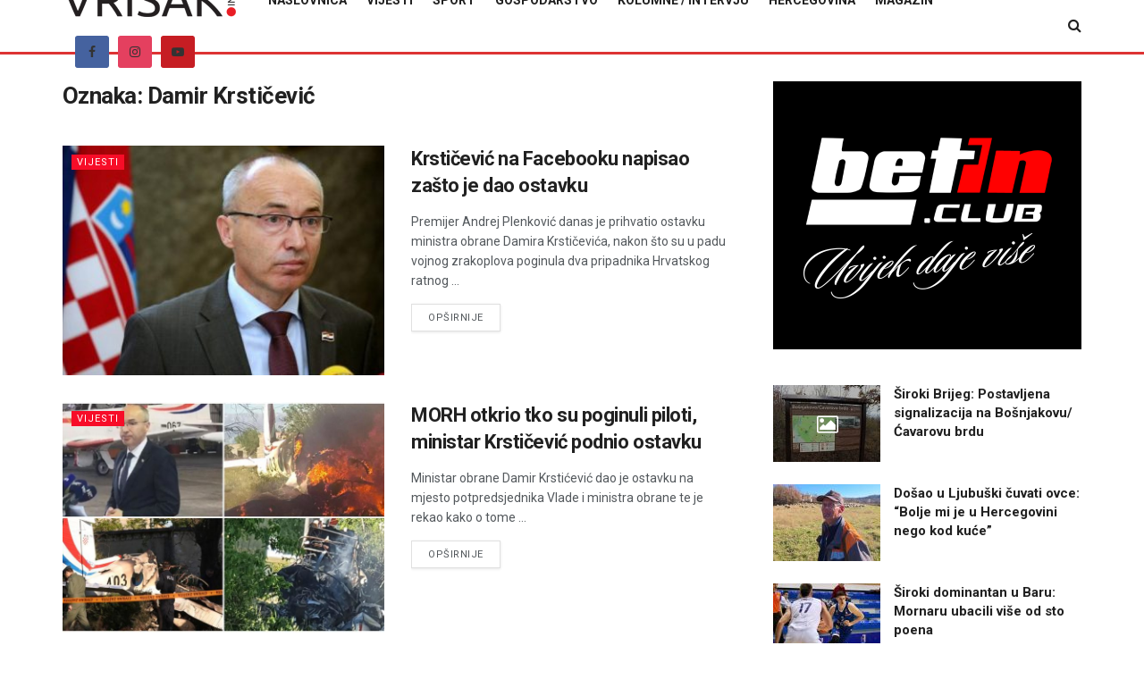

--- FILE ---
content_type: text/html; charset=UTF-8
request_url: https://www.vrisak.info/tag/damir-krsticevic/
body_size: 26945
content:
<!doctype html> <!--[if lt IE 7]><html class="no-js lt-ie9 lt-ie8 lt-ie7" lang="hr"> <![endif]--> <!--[if IE 7]><html class="no-js lt-ie9 lt-ie8" lang="hr"> <![endif]--> <!--[if IE 8]><html class="no-js lt-ie9" lang="hr"> <![endif]--> <!--[if IE 9]><html class="no-js lt-ie10" lang="hr"> <![endif]--> <!--[if gt IE 8]><!--><html class="no-js" lang="hr"> <!--<![endif]--><head><meta http-equiv="Content-Type" content="text/html; charset=UTF-8" /><meta name='viewport' content='width=device-width, initial-scale=1, user-scalable=yes' /><link rel="profile" href="https://gmpg.org/xfn/11" /><link rel="pingback" href="https://www.vrisak.info/xmlrpc.php" /><meta name='robots' content='index, follow, max-image-preview:large, max-snippet:-1, max-video-preview:-1' /><style>img:is([sizes="auto" i], [sizes^="auto," i]) { contain-intrinsic-size: 3000px 1500px }</style><meta property="og:type" content="website"><meta property="og:title" content="Krstičević na Facebooku napisao zašto je dao ostavku"><meta property="og:site_name" content="Vrisak.info"><meta property="og:description" content="Premijer Andrej Plenković danas je prihvatio ostavku ministra obrane Damira Krstičevića, nakon što su u padu vojnog zrakoplova poginula dva pripadnika Hrvatskog ratnog"><meta property="og:url" content="https://www.vrisak.info/tag/damir-krsticevic"><meta property="og:image" content="https://www.vrisak.info/wp-content/uploads/2018/04/KRSTICEVIC.jpg"><meta property="og:image:height" content="400"><meta property="og:image:width" content="670"><meta name="twitter:card" content="summary"><meta name="twitter:url" content="https://www.vrisak.info/tag/damir-krsticevic"><meta name="twitter:title" content="Krstičević na Facebooku napisao zašto je dao ostavku"><meta name="twitter:description" content="Premijer Andrej Plenković danas je prihvatio ostavku ministra obrane Damira Krstičevića, nakon što su u padu vojnog zrakoplova poginula dva pripadnika Hrvatskog ratnog"><meta name="twitter:image" content="https://www.vrisak.info/wp-content/uploads/2018/04/KRSTICEVIC.jpg"><meta name="twitter:image:width" content="670"><meta name="twitter:image:height" content="400"> <script defer src="[data-uri]"></script> <script defer src="[data-uri]"></script> <script defer id="google_gtagjs-js-consent-mode-data-layer" src="[data-uri]"></script> <title>Damir Krstičević - Vrisak.info</title><link rel="canonical" href="https://www.vrisak.info/tag/damir-krsticevic/" /><meta property="og:locale" content="hr_HR" /><meta property="og:type" content="article" /><meta property="og:title" content="Damir Krstičević - Vrisak.info" /><meta property="og:url" content="https://www.vrisak.info/tag/damir-krsticevic/" /><meta property="og:site_name" content="Vrisak.info" /><meta name="twitter:card" content="summary_large_image" /> <script type="application/ld+json" class="yoast-schema-graph">{"@context":"https://schema.org","@graph":[{"@type":"CollectionPage","@id":"https://www.vrisak.info/tag/damir-krsticevic/","url":"https://www.vrisak.info/tag/damir-krsticevic/","name":"Damir Krstičević - Vrisak.info","isPartOf":{"@id":"https://www.vrisak.info/#website"},"primaryImageOfPage":{"@id":"https://www.vrisak.info/tag/damir-krsticevic/#primaryimage"},"image":{"@id":"https://www.vrisak.info/tag/damir-krsticevic/#primaryimage"},"thumbnailUrl":"https://www.vrisak.info/wp-content/uploads/2018/04/KRSTICEVIC.jpg","breadcrumb":{"@id":"https://www.vrisak.info/tag/damir-krsticevic/#breadcrumb"},"inLanguage":"hr"},{"@type":"ImageObject","inLanguage":"hr","@id":"https://www.vrisak.info/tag/damir-krsticevic/#primaryimage","url":"https://www.vrisak.info/wp-content/uploads/2018/04/KRSTICEVIC.jpg","contentUrl":"https://www.vrisak.info/wp-content/uploads/2018/04/KRSTICEVIC.jpg","width":670,"height":400},{"@type":"BreadcrumbList","@id":"https://www.vrisak.info/tag/damir-krsticevic/#breadcrumb","itemListElement":[{"@type":"ListItem","position":1,"name":"Početna stranica","item":"https://www.vrisak.info/"},{"@type":"ListItem","position":2,"name":"Damir Krstičević"}]},{"@type":"WebSite","@id":"https://www.vrisak.info/#website","url":"https://www.vrisak.info/","name":"Vrisak.info","description":"Samo prave informacije!","publisher":{"@id":"https://www.vrisak.info/#organization"},"potentialAction":[{"@type":"SearchAction","target":{"@type":"EntryPoint","urlTemplate":"https://www.vrisak.info/?s={search_term_string}"},"query-input":{"@type":"PropertyValueSpecification","valueRequired":true,"valueName":"search_term_string"}}],"inLanguage":"hr"},{"@type":"Organization","@id":"https://www.vrisak.info/#organization","name":"Vrisak","url":"https://www.vrisak.info/","logo":{"@type":"ImageObject","inLanguage":"hr","@id":"https://www.vrisak.info/#/schema/logo/image/","url":"https://www.vrisak.info/wp-content/uploads/2020/02/LOGO-VRISAK.png","contentUrl":"https://www.vrisak.info/wp-content/uploads/2020/02/LOGO-VRISAK.png","width":195,"height":42,"caption":"Vrisak"},"image":{"@id":"https://www.vrisak.info/#/schema/logo/image/"},"sameAs":["https://www.facebook.com/vrisak.info"]}]}</script> <link rel='dns-prefetch' href='//www.googletagmanager.com' /><link rel='dns-prefetch' href='//fonts.googleapis.com' /><link rel='dns-prefetch' href='//pagead2.googlesyndication.com' /><link rel='preconnect' href='https://fonts.gstatic.com' /><link rel="alternate" type="application/rss+xml" title="Vrisak.info &raquo; Kanal" href="https://www.vrisak.info/feed/" /><link rel="alternate" type="application/rss+xml" title="Vrisak.info &raquo; Kanal komentara" href="https://www.vrisak.info/comments/feed/" /> <script type="text/javascript" id="wpp-js" src="https://www.vrisak.info/wp-content/plugins/wordpress-popular-posts/assets/js/wpp.min.js?ver=7.3.6" data-sampling="0" data-sampling-rate="100" data-api-url="https://www.vrisak.info/wp-json/wordpress-popular-posts" data-post-id="0" data-token="cff932ffdb" data-lang="0" data-debug="0"></script> <link rel="alternate" type="application/rss+xml" title="Vrisak.info &raquo; Damir Krstičević Kanal oznaka" href="https://www.vrisak.info/tag/damir-krsticevic/feed/" /> <script defer src="[data-uri]"></script> <style id='wp-emoji-styles-inline-css' type='text/css'>img.wp-smiley, img.emoji {
		display: inline !important;
		border: none !important;
		box-shadow: none !important;
		height: 1em !important;
		width: 1em !important;
		margin: 0 0.07em !important;
		vertical-align: -0.1em !important;
		background: none !important;
		padding: 0 !important;
	}</style><link rel='stylesheet' id='wp-block-library-css' href='https://www.vrisak.info/wp-includes/css/dist/block-library/style.min.css?ver=6.8.3' type='text/css' media='all' /><style id='classic-theme-styles-inline-css' type='text/css'>/*! This file is auto-generated */
.wp-block-button__link{color:#fff;background-color:#32373c;border-radius:9999px;box-shadow:none;text-decoration:none;padding:calc(.667em + 2px) calc(1.333em + 2px);font-size:1.125em}.wp-block-file__button{background:#32373c;color:#fff;text-decoration:none}</style><style id='global-styles-inline-css' type='text/css'>:root{--wp--preset--aspect-ratio--square: 1;--wp--preset--aspect-ratio--4-3: 4/3;--wp--preset--aspect-ratio--3-4: 3/4;--wp--preset--aspect-ratio--3-2: 3/2;--wp--preset--aspect-ratio--2-3: 2/3;--wp--preset--aspect-ratio--16-9: 16/9;--wp--preset--aspect-ratio--9-16: 9/16;--wp--preset--color--black: #000000;--wp--preset--color--cyan-bluish-gray: #abb8c3;--wp--preset--color--white: #ffffff;--wp--preset--color--pale-pink: #f78da7;--wp--preset--color--vivid-red: #cf2e2e;--wp--preset--color--luminous-vivid-orange: #ff6900;--wp--preset--color--luminous-vivid-amber: #fcb900;--wp--preset--color--light-green-cyan: #7bdcb5;--wp--preset--color--vivid-green-cyan: #00d084;--wp--preset--color--pale-cyan-blue: #8ed1fc;--wp--preset--color--vivid-cyan-blue: #0693e3;--wp--preset--color--vivid-purple: #9b51e0;--wp--preset--gradient--vivid-cyan-blue-to-vivid-purple: linear-gradient(135deg,rgba(6,147,227,1) 0%,rgb(155,81,224) 100%);--wp--preset--gradient--light-green-cyan-to-vivid-green-cyan: linear-gradient(135deg,rgb(122,220,180) 0%,rgb(0,208,130) 100%);--wp--preset--gradient--luminous-vivid-amber-to-luminous-vivid-orange: linear-gradient(135deg,rgba(252,185,0,1) 0%,rgba(255,105,0,1) 100%);--wp--preset--gradient--luminous-vivid-orange-to-vivid-red: linear-gradient(135deg,rgba(255,105,0,1) 0%,rgb(207,46,46) 100%);--wp--preset--gradient--very-light-gray-to-cyan-bluish-gray: linear-gradient(135deg,rgb(238,238,238) 0%,rgb(169,184,195) 100%);--wp--preset--gradient--cool-to-warm-spectrum: linear-gradient(135deg,rgb(74,234,220) 0%,rgb(151,120,209) 20%,rgb(207,42,186) 40%,rgb(238,44,130) 60%,rgb(251,105,98) 80%,rgb(254,248,76) 100%);--wp--preset--gradient--blush-light-purple: linear-gradient(135deg,rgb(255,206,236) 0%,rgb(152,150,240) 100%);--wp--preset--gradient--blush-bordeaux: linear-gradient(135deg,rgb(254,205,165) 0%,rgb(254,45,45) 50%,rgb(107,0,62) 100%);--wp--preset--gradient--luminous-dusk: linear-gradient(135deg,rgb(255,203,112) 0%,rgb(199,81,192) 50%,rgb(65,88,208) 100%);--wp--preset--gradient--pale-ocean: linear-gradient(135deg,rgb(255,245,203) 0%,rgb(182,227,212) 50%,rgb(51,167,181) 100%);--wp--preset--gradient--electric-grass: linear-gradient(135deg,rgb(202,248,128) 0%,rgb(113,206,126) 100%);--wp--preset--gradient--midnight: linear-gradient(135deg,rgb(2,3,129) 0%,rgb(40,116,252) 100%);--wp--preset--font-size--small: 13px;--wp--preset--font-size--medium: 20px;--wp--preset--font-size--large: 36px;--wp--preset--font-size--x-large: 42px;--wp--preset--spacing--20: 0.44rem;--wp--preset--spacing--30: 0.67rem;--wp--preset--spacing--40: 1rem;--wp--preset--spacing--50: 1.5rem;--wp--preset--spacing--60: 2.25rem;--wp--preset--spacing--70: 3.38rem;--wp--preset--spacing--80: 5.06rem;--wp--preset--shadow--natural: 6px 6px 9px rgba(0, 0, 0, 0.2);--wp--preset--shadow--deep: 12px 12px 50px rgba(0, 0, 0, 0.4);--wp--preset--shadow--sharp: 6px 6px 0px rgba(0, 0, 0, 0.2);--wp--preset--shadow--outlined: 6px 6px 0px -3px rgba(255, 255, 255, 1), 6px 6px rgba(0, 0, 0, 1);--wp--preset--shadow--crisp: 6px 6px 0px rgba(0, 0, 0, 1);}:where(.is-layout-flex){gap: 0.5em;}:where(.is-layout-grid){gap: 0.5em;}body .is-layout-flex{display: flex;}.is-layout-flex{flex-wrap: wrap;align-items: center;}.is-layout-flex > :is(*, div){margin: 0;}body .is-layout-grid{display: grid;}.is-layout-grid > :is(*, div){margin: 0;}:where(.wp-block-columns.is-layout-flex){gap: 2em;}:where(.wp-block-columns.is-layout-grid){gap: 2em;}:where(.wp-block-post-template.is-layout-flex){gap: 1.25em;}:where(.wp-block-post-template.is-layout-grid){gap: 1.25em;}.has-black-color{color: var(--wp--preset--color--black) !important;}.has-cyan-bluish-gray-color{color: var(--wp--preset--color--cyan-bluish-gray) !important;}.has-white-color{color: var(--wp--preset--color--white) !important;}.has-pale-pink-color{color: var(--wp--preset--color--pale-pink) !important;}.has-vivid-red-color{color: var(--wp--preset--color--vivid-red) !important;}.has-luminous-vivid-orange-color{color: var(--wp--preset--color--luminous-vivid-orange) !important;}.has-luminous-vivid-amber-color{color: var(--wp--preset--color--luminous-vivid-amber) !important;}.has-light-green-cyan-color{color: var(--wp--preset--color--light-green-cyan) !important;}.has-vivid-green-cyan-color{color: var(--wp--preset--color--vivid-green-cyan) !important;}.has-pale-cyan-blue-color{color: var(--wp--preset--color--pale-cyan-blue) !important;}.has-vivid-cyan-blue-color{color: var(--wp--preset--color--vivid-cyan-blue) !important;}.has-vivid-purple-color{color: var(--wp--preset--color--vivid-purple) !important;}.has-black-background-color{background-color: var(--wp--preset--color--black) !important;}.has-cyan-bluish-gray-background-color{background-color: var(--wp--preset--color--cyan-bluish-gray) !important;}.has-white-background-color{background-color: var(--wp--preset--color--white) !important;}.has-pale-pink-background-color{background-color: var(--wp--preset--color--pale-pink) !important;}.has-vivid-red-background-color{background-color: var(--wp--preset--color--vivid-red) !important;}.has-luminous-vivid-orange-background-color{background-color: var(--wp--preset--color--luminous-vivid-orange) !important;}.has-luminous-vivid-amber-background-color{background-color: var(--wp--preset--color--luminous-vivid-amber) !important;}.has-light-green-cyan-background-color{background-color: var(--wp--preset--color--light-green-cyan) !important;}.has-vivid-green-cyan-background-color{background-color: var(--wp--preset--color--vivid-green-cyan) !important;}.has-pale-cyan-blue-background-color{background-color: var(--wp--preset--color--pale-cyan-blue) !important;}.has-vivid-cyan-blue-background-color{background-color: var(--wp--preset--color--vivid-cyan-blue) !important;}.has-vivid-purple-background-color{background-color: var(--wp--preset--color--vivid-purple) !important;}.has-black-border-color{border-color: var(--wp--preset--color--black) !important;}.has-cyan-bluish-gray-border-color{border-color: var(--wp--preset--color--cyan-bluish-gray) !important;}.has-white-border-color{border-color: var(--wp--preset--color--white) !important;}.has-pale-pink-border-color{border-color: var(--wp--preset--color--pale-pink) !important;}.has-vivid-red-border-color{border-color: var(--wp--preset--color--vivid-red) !important;}.has-luminous-vivid-orange-border-color{border-color: var(--wp--preset--color--luminous-vivid-orange) !important;}.has-luminous-vivid-amber-border-color{border-color: var(--wp--preset--color--luminous-vivid-amber) !important;}.has-light-green-cyan-border-color{border-color: var(--wp--preset--color--light-green-cyan) !important;}.has-vivid-green-cyan-border-color{border-color: var(--wp--preset--color--vivid-green-cyan) !important;}.has-pale-cyan-blue-border-color{border-color: var(--wp--preset--color--pale-cyan-blue) !important;}.has-vivid-cyan-blue-border-color{border-color: var(--wp--preset--color--vivid-cyan-blue) !important;}.has-vivid-purple-border-color{border-color: var(--wp--preset--color--vivid-purple) !important;}.has-vivid-cyan-blue-to-vivid-purple-gradient-background{background: var(--wp--preset--gradient--vivid-cyan-blue-to-vivid-purple) !important;}.has-light-green-cyan-to-vivid-green-cyan-gradient-background{background: var(--wp--preset--gradient--light-green-cyan-to-vivid-green-cyan) !important;}.has-luminous-vivid-amber-to-luminous-vivid-orange-gradient-background{background: var(--wp--preset--gradient--luminous-vivid-amber-to-luminous-vivid-orange) !important;}.has-luminous-vivid-orange-to-vivid-red-gradient-background{background: var(--wp--preset--gradient--luminous-vivid-orange-to-vivid-red) !important;}.has-very-light-gray-to-cyan-bluish-gray-gradient-background{background: var(--wp--preset--gradient--very-light-gray-to-cyan-bluish-gray) !important;}.has-cool-to-warm-spectrum-gradient-background{background: var(--wp--preset--gradient--cool-to-warm-spectrum) !important;}.has-blush-light-purple-gradient-background{background: var(--wp--preset--gradient--blush-light-purple) !important;}.has-blush-bordeaux-gradient-background{background: var(--wp--preset--gradient--blush-bordeaux) !important;}.has-luminous-dusk-gradient-background{background: var(--wp--preset--gradient--luminous-dusk) !important;}.has-pale-ocean-gradient-background{background: var(--wp--preset--gradient--pale-ocean) !important;}.has-electric-grass-gradient-background{background: var(--wp--preset--gradient--electric-grass) !important;}.has-midnight-gradient-background{background: var(--wp--preset--gradient--midnight) !important;}.has-small-font-size{font-size: var(--wp--preset--font-size--small) !important;}.has-medium-font-size{font-size: var(--wp--preset--font-size--medium) !important;}.has-large-font-size{font-size: var(--wp--preset--font-size--large) !important;}.has-x-large-font-size{font-size: var(--wp--preset--font-size--x-large) !important;}
:where(.wp-block-post-template.is-layout-flex){gap: 1.25em;}:where(.wp-block-post-template.is-layout-grid){gap: 1.25em;}
:where(.wp-block-columns.is-layout-flex){gap: 2em;}:where(.wp-block-columns.is-layout-grid){gap: 2em;}
:root :where(.wp-block-pullquote){font-size: 1.5em;line-height: 1.6;}</style><link rel='stylesheet' id='wordpress-popular-posts-css-css' href='https://www.vrisak.info/wp-content/cache/autoptimize/css/autoptimize_single_bc659c66ff1402b607f62f19f57691fd.css?ver=7.3.6' type='text/css' media='all' /><link rel='stylesheet' id='js_composer_front-css' href='https://www.vrisak.info/wp-content/plugins/js_composer/assets/css/js_composer.min.css?ver=8.6.1' type='text/css' media='all' /><link rel='stylesheet' id='jeg_customizer_font-css' href='//fonts.googleapis.com/css?family=Roboto%3Aregular%2C500%2C700%2C500%2Cregular&#038;display=swap&#038;ver=1.3.0' type='text/css' media='all' /><link rel='stylesheet' id='font-awesome-css' href='https://www.vrisak.info/wp-content/themes/jnews/assets/fonts/font-awesome/font-awesome.min.css?ver=11.6.16' type='text/css' media='all' /><link rel='stylesheet' id='jnews-frontend-css' href='https://www.vrisak.info/wp-content/themes/jnews/assets/dist/frontend.min.css?ver=11.6.16' type='text/css' media='all' /><link rel='stylesheet' id='jnews-js-composer-css' href='https://www.vrisak.info/wp-content/cache/autoptimize/css/autoptimize_single_fc83441dd57e3efc19dde7715224aa04.css?ver=11.6.16' type='text/css' media='all' /><link rel='stylesheet' id='jnews-style-css' href='https://www.vrisak.info/wp-content/themes/jnews/style.css?ver=11.6.16' type='text/css' media='all' /><link rel='stylesheet' id='jnews-darkmode-css' href='https://www.vrisak.info/wp-content/cache/autoptimize/css/autoptimize_single_c36fb978334f0d96c7059512418f294c.css?ver=11.6.16' type='text/css' media='all' /> <script defer type="text/javascript" src="https://www.vrisak.info/wp-includes/js/jquery/jquery.min.js?ver=3.7.1" id="jquery-core-js"></script> <script defer type="text/javascript" src="https://www.vrisak.info/wp-includes/js/jquery/jquery-migrate.min.js?ver=3.4.1" id="jquery-migrate-js"></script> 
 <script defer type="text/javascript" src="https://www.googletagmanager.com/gtag/js?id=GT-W6X7D5Z" id="google_gtagjs-js"></script> <script defer id="google_gtagjs-js-after" src="[data-uri]"></script> <script defer src="data:text/javascript;base64,"></script><meta name="generator" content="Site Kit by Google 1.168.0" /><style id="wpp-loading-animation-styles">@-webkit-keyframes bgslide{from{background-position-x:0}to{background-position-x:-200%}}@keyframes bgslide{from{background-position-x:0}to{background-position-x:-200%}}.wpp-widget-block-placeholder,.wpp-shortcode-placeholder{margin:0 auto;width:60px;height:3px;background:#dd3737;background:linear-gradient(90deg,#dd3737 0%,#571313 10%,#dd3737 100%);background-size:200% auto;border-radius:3px;-webkit-animation:bgslide 1s infinite linear;animation:bgslide 1s infinite linear}</style> <script defer src="https://securepubads.g.doubleclick.net/tag/js/gpt.js" crossorigin="anonymous"></script> <script defer src="[data-uri]"></script> <meta name="google-adsense-platform-account" content="ca-host-pub-2644536267352236"><meta name="google-adsense-platform-domain" content="sitekit.withgoogle.com"><meta name="generator" content="Powered by WPBakery Page Builder - drag and drop page builder for WordPress."/>  <script defer src="[data-uri]"></script>    <script type="text/javascript" async="async" src="https://pagead2.googlesyndication.com/pagead/js/adsbygoogle.js?client=ca-pub-2398816258978273&amp;host=ca-host-pub-2644536267352236" crossorigin="anonymous"></script>  <script type='application/ld+json'>{"@context":"http:\/\/schema.org","@type":"Organization","@id":"https:\/\/www.vrisak.info\/#organization","url":"https:\/\/www.vrisak.info\/","name":"Vrisak.info","logo":{"@type":"ImageObject","url":"https:\/\/www.vrisak.info\/wp-content\/uploads\/2020\/02\/LOGO-VRISAK.png"},"sameAs":["https:\/\/www.facebook.com\/vrisak.info","https:\/\/www.instagram.com\/vrisakinfo\/","https:\/\/www.youtube.com\/channel\/UCk2N0DjcMQgOilSMic09hQg\/videos"]}</script> <script type='application/ld+json'>{"@context":"http:\/\/schema.org","@type":"WebSite","@id":"https:\/\/www.vrisak.info\/#website","url":"https:\/\/www.vrisak.info\/","name":"Vrisak.info","potentialAction":{"@type":"SearchAction","target":"https:\/\/www.vrisak.info\/?s={search_term_string}","query-input":"required name=search_term_string"}}</script> <link rel="icon" href="https://www.vrisak.info/wp-content/uploads/2020/03/cropped-Vrisak-INFO-FAVICON-2020-32x32.png?v=1583441084" sizes="32x32" /><link rel="icon" href="https://www.vrisak.info/wp-content/uploads/2020/03/cropped-Vrisak-INFO-FAVICON-2020-192x192.png?v=1583441084" sizes="192x192" /><link rel="apple-touch-icon" href="https://www.vrisak.info/wp-content/uploads/2020/03/cropped-Vrisak-INFO-FAVICON-2020-180x180.png?v=1583441084" /><meta name="msapplication-TileImage" content="https://www.vrisak.info/wp-content/uploads/2020/03/cropped-Vrisak-INFO-FAVICON-2020-270x270.png?v=1583441084" /><style id="jeg_dynamic_css" type="text/css" data-type="jeg_custom-css">.jeg_topbar .jeg_nav_row, .jeg_topbar .jeg_search_no_expand .jeg_search_input { line-height : 20px; } .jeg_topbar .jeg_nav_row, .jeg_topbar .jeg_nav_icon { height : 20px; } .jeg_topbar .jeg_logo_img { max-height : 20px; } .jeg_topbar, .jeg_topbar.dark { border-top-color : #0a0a0a; } .jeg_midbar { height : 50px; } .jeg_midbar .jeg_logo_img { max-height : 50px; } .jeg_midbar, .jeg_midbar.dark { border-bottom-width : 0px; } .jeg_header .jeg_bottombar.jeg_navbar,.jeg_bottombar .jeg_nav_icon { height : 58px; } .jeg_header .jeg_bottombar.jeg_navbar, .jeg_header .jeg_bottombar .jeg_main_menu:not(.jeg_menu_style_1) > li > a, .jeg_header .jeg_bottombar .jeg_menu_style_1 > li, .jeg_header .jeg_bottombar .jeg_menu:not(.jeg_main_menu) > li > a { line-height : 58px; } .jeg_bottombar .jeg_logo_img { max-height : 58px; } .jeg_header .jeg_bottombar, .jeg_header .jeg_bottombar.jeg_navbar_dark, .jeg_bottombar.jeg_navbar_boxed .jeg_nav_row, .jeg_bottombar.jeg_navbar_dark.jeg_navbar_boxed .jeg_nav_row { border-top-width : 0px; border-bottom-width : 3px; } .jeg_header_wrapper .jeg_bottombar, .jeg_header_wrapper .jeg_bottombar.jeg_navbar_dark, .jeg_bottombar.jeg_navbar_boxed .jeg_nav_row, .jeg_bottombar.jeg_navbar_dark.jeg_navbar_boxed .jeg_nav_row { border-bottom-color : #dd3333; } .jeg_stickybar.jeg_navbar,.jeg_navbar .jeg_nav_icon { height : 30px; } .jeg_stickybar.jeg_navbar, .jeg_stickybar .jeg_main_menu:not(.jeg_menu_style_1) > li > a, .jeg_stickybar .jeg_menu_style_1 > li, .jeg_stickybar .jeg_menu:not(.jeg_main_menu) > li > a { line-height : 30px; } .jeg_header .socials_widget > a > i.fa:before { color : #333333; } .jeg_header .socials_widget.nobg > a > i > span.jeg-icon svg { fill : #333333; } .jeg_header .socials_widget.nobg > a > span.jeg-icon svg { fill : #333333; } .jeg_header .socials_widget > a > span.jeg-icon svg { fill : #333333; } .jeg_header .socials_widget > a > i > span.jeg-icon svg { fill : #333333; } .jeg_footer_content,.jeg_footer.dark .jeg_footer_content { background-color : #212121; color : #a8a8aa; } .jeg_footer_secondary,.jeg_footer.dark .jeg_footer_secondary,.jeg_footer_bottom,.jeg_footer.dark .jeg_footer_bottom,.jeg_footer_sidecontent .jeg_footer_primary { color : #a8a8aa; } .jeg_footer_bottom a,.jeg_footer.dark .jeg_footer_bottom a,.jeg_footer_secondary a,.jeg_footer.dark .jeg_footer_secondary a,.jeg_footer_sidecontent .jeg_footer_primary a,.jeg_footer_sidecontent.dark .jeg_footer_primary a { color : #ffffff; } body,input,textarea,select,.chosen-container-single .chosen-single,.btn,.button { font-family: Roboto,Helvetica,Arial,sans-serif; } .jeg_post_title, .entry-header .jeg_post_title, .jeg_single_tpl_2 .entry-header .jeg_post_title, .jeg_single_tpl_3 .entry-header .jeg_post_title, .jeg_single_tpl_6 .entry-header .jeg_post_title, .jeg_content .jeg_custom_title_wrapper .jeg_post_title { font-family: Roboto,Helvetica,Arial,sans-serif;font-weight : 500; font-style : normal;  } .jeg_post_excerpt p, .content-inner p { font-family: Roboto,Helvetica,Arial,sans-serif;font-weight : 400; font-style : normal;  }</style><style type="text/css">.no_thumbnail .jeg_thumb,
					.thumbnail-container.no_thumbnail {
					    display: none !important;
					}
					.jeg_search_result .jeg_pl_xs_3.no_thumbnail .jeg_postblock_content,
					.jeg_sidefeed .jeg_pl_xs_3.no_thumbnail .jeg_postblock_content,
					.jeg_pl_sm.no_thumbnail .jeg_postblock_content {
					    margin-left: 0;
					}
					.jeg_postblock_11 .no_thumbnail .jeg_postblock_content,
					.jeg_postblock_12 .no_thumbnail .jeg_postblock_content,
					.jeg_postblock_12.jeg_col_3o3 .no_thumbnail .jeg_postblock_content  {
					    margin-top: 0;
					}
					.jeg_postblock_15 .jeg_pl_md_box.no_thumbnail .jeg_postblock_content,
					.jeg_postblock_19 .jeg_pl_md_box.no_thumbnail .jeg_postblock_content,
					.jeg_postblock_24 .jeg_pl_md_box.no_thumbnail .jeg_postblock_content,
					.jeg_sidefeed .jeg_pl_md_box .jeg_postblock_content {
					    position: relative;
					}
					.jeg_postblock_carousel_2 .no_thumbnail .jeg_post_title a,
					.jeg_postblock_carousel_2 .no_thumbnail .jeg_post_title a:hover,
					.jeg_postblock_carousel_2 .no_thumbnail .jeg_post_meta .fa {
					    color: #212121 !important;
					} 
					.jnews-dark-mode .jeg_postblock_carousel_2 .no_thumbnail .jeg_post_title a,
					.jnews-dark-mode .jeg_postblock_carousel_2 .no_thumbnail .jeg_post_title a:hover,
					.jnews-dark-mode .jeg_postblock_carousel_2 .no_thumbnail .jeg_post_meta .fa {
					    color: #fff !important;
					}</style><style type="text/css" id="wp-custom-css">.ad-billboard{
  max-width:970px; width:100%;
  margin:0 auto;
  display:flex; justify-content:center; align-items:center; text-align:center;
}
.jeg_ad, .jeg_ad .ads, .jeg_ad > div, .ad-billboard > div{ width:100%; margin:0 auto; }
@media (max-width:768px){
  .jeg_ad, .jeg_ad .ads, .ad-billboard{ float:none!important; width:100%!important; margin:0 auto!important; }
}
#div-gpt-ad-1756919151713-0{ min-width:0!important; }</style><noscript><style>.wpb_animate_when_almost_visible { opacity: 1; }</style></noscript></head><body class="archive tag tag-damir-krsticevic tag-440 wp-embed-responsive wp-theme-jnews jeg_toggle_light jnews jsc_normal wpb-js-composer js-comp-ver-8.6.1 vc_responsive"><div class="jeg_ad jeg_ad_top jnews_header_top_ads"><div class='ads-wrapper  '></div></div><div class="jeg_viewport"><div class="jeg_header_wrapper"><div class="jeg_header_instagram_wrapper"></div><div class="jeg_header normal"><div class="jeg_bottombar jeg_navbar jeg_container jeg_navbar_wrapper  jeg_navbar_normal"><div class="container"><div class="jeg_nav_row"><div class="jeg_nav_col jeg_nav_left jeg_nav_grow"><div class="item_wrap jeg_nav_alignleft"><div class="jeg_nav_item jeg_logo jeg_desktop_logo"><div class="site-title"> <a href="https://www.vrisak.info/" aria-label="Visit Homepage" style="padding: 0 0 0 0;"> <img class='jeg_logo_img' src="https://www.vrisak.info/wp-content/uploads/2020/02/LOGO-VRISAK.png"  alt="Vrisak.info"data-light-src="https://www.vrisak.info/wp-content/uploads/2020/02/LOGO-VRISAK.png" data-light-srcset="https://www.vrisak.info/wp-content/uploads/2020/02/LOGO-VRISAK.png 1x,  2x" data-dark-src="" data-dark-srcset=" 1x,  2x"width="195" height="42"> </a></div></div><div class="jeg_nav_item jeg_main_menu_wrapper"><div class="jeg_mainmenu_wrap"><ul class="jeg_menu jeg_main_menu jeg_menu_style_1" data-animation="none"><li id="menu-item-387" class="menu-item menu-item-type-post_type menu-item-object-page menu-item-home menu-item-387 bgnav" data-item-row="default" ><a href="https://www.vrisak.info/">NASLOVNICA</a></li><li id="menu-item-393" class="menu-item menu-item-type-taxonomy menu-item-object-category menu-item-393 bgnav" data-item-row="default" ><a href="https://www.vrisak.info/category/vijesti/">Vijesti</a></li><li id="menu-item-392" class="menu-item menu-item-type-taxonomy menu-item-object-category menu-item-392 bgnav" data-item-row="default" ><a href="https://www.vrisak.info/category/sport/">Sport</a></li><li id="menu-item-388" class="menu-item menu-item-type-taxonomy menu-item-object-category menu-item-388 bgnav" data-item-row="default" ><a href="https://www.vrisak.info/category/gospodarstvo/">Gospodarstvo</a></li><li id="menu-item-76221" class="menu-item menu-item-type-taxonomy menu-item-object-category menu-item-76221 bgnav" data-item-row="default" ><a href="https://www.vrisak.info/category/kolumne/">KOLUMNE / INTERVJU</a></li><li id="menu-item-3843" class="menu-item menu-item-type-taxonomy menu-item-object-category menu-item-3843 bgnav" data-item-row="default" ><a href="https://www.vrisak.info/category/hercegovina/">Hercegovina</a></li><li id="menu-item-76220" class="menu-item menu-item-type-taxonomy menu-item-object-category menu-item-76220 bgnav" data-item-row="default" ><a href="https://www.vrisak.info/category/magazin/">Magazin</a></li></ul></div></div><div
 class="jeg_nav_item socials_widget jeg_social_icon_block rounded"> <a href="https://www.facebook.com/vrisak.info" target='_blank' rel='external noopener nofollow'  aria-label="Find us on Facebook" class="jeg_facebook"><i class="fa fa-facebook"></i> </a><a href="https://www.instagram.com/vrisakinfo/" target='_blank' rel='external noopener nofollow'  aria-label="Find us on Instagram" class="jeg_instagram"><i class="fa fa-instagram"></i> </a><a href="https://www.youtube.com/channel/UCk2N0DjcMQgOilSMic09hQg/videos" target='_blank' rel='external noopener nofollow'  aria-label="Find us on Youtube" class="jeg_youtube"><i class="fa fa-youtube-play"></i> </a></div></div></div><div class="jeg_nav_col jeg_nav_center jeg_nav_normal"><div class="item_wrap jeg_nav_aligncenter"></div></div><div class="jeg_nav_col jeg_nav_right jeg_nav_normal"><div class="item_wrap jeg_nav_alignright"><div class="jeg_nav_item jeg_search_wrapper search_icon jeg_search_popup_expand"> <a href="#" class="jeg_search_toggle" aria-label="Search Button"><i class="fa fa-search"></i></a><form action="https://www.vrisak.info/" method="get" class="jeg_search_form" target="_top"> <input name="s" class="jeg_search_input" placeholder="Traži..." type="text" value="" autocomplete="off"> <button aria-label="Search Button" type="submit" class="jeg_search_button btn"><i class="fa fa-search"></i></button></form><div class="jeg_search_result jeg_search_hide with_result"><div class="search-result-wrapper"></div><div class="search-link search-noresult"> No Result</div><div class="search-link search-all-button"> <i class="fa fa-search"></i> View All Result</div></div></div></div></div></div></div></div></div></div><div class="jeg_header_sticky"></div><div class="jeg_navbar_mobile_wrapper"><div class="jeg_navbar_mobile" data-mode="normal"><div class="jeg_mobile_bottombar jeg_mobile_midbar jeg_container normal"><div class="container"><div class="jeg_nav_row"><div class="jeg_nav_col jeg_nav_left jeg_nav_normal"><div class="item_wrap jeg_nav_alignleft"><div class="jeg_nav_item"> <a href="#" aria-label="Show Menu" class="toggle_btn jeg_mobile_toggle"><i class="fa fa-bars"></i></a></div></div></div><div class="jeg_nav_col jeg_nav_center jeg_nav_grow"><div class="item_wrap jeg_nav_aligncenter"><div class="jeg_nav_item jeg_mobile_logo"><div class="site-title"> <a href="https://www.vrisak.info/" aria-label="Visit Homepage"> <img class='jeg_logo_img' src="https://www.vrisak.info/wp-content/uploads/2020/02/LOGO-VRISAK.png"  alt="Vrisak.info"data-light-src="https://www.vrisak.info/wp-content/uploads/2020/02/LOGO-VRISAK.png" data-light-srcset="https://www.vrisak.info/wp-content/uploads/2020/02/LOGO-VRISAK.png 1x,  2x" data-dark-src="" data-dark-srcset=" 1x,  2x"width="195" height="42"> </a></div></div></div></div><div class="jeg_nav_col jeg_nav_right jeg_nav_normal"><div class="item_wrap jeg_nav_alignright"><div class="jeg_nav_item jeg_search_wrapper jeg_search_popup_expand"> <a href="#" aria-label="Search Button" class="jeg_search_toggle"><i class="fa fa-search"></i></a><form action="https://www.vrisak.info/" method="get" class="jeg_search_form" target="_top"> <input name="s" class="jeg_search_input" placeholder="Traži..." type="text" value="" autocomplete="off"> <button aria-label="Search Button" type="submit" class="jeg_search_button btn"><i class="fa fa-search"></i></button></form><div class="jeg_search_result jeg_search_hide with_result"><div class="search-result-wrapper"></div><div class="search-link search-noresult"> No Result</div><div class="search-link search-all-button"> <i class="fa fa-search"></i> View All Result</div></div></div></div></div></div></div></div></div><div class="sticky_blankspace" style="height: 60px;"></div></div><div class="jeg_ad jeg_ad_top jnews_header_bottom_ads"><div class='ads-wrapper  '></div></div><div class="jeg_main "><div class="jeg_container"><div class="jeg_content"><div class="jeg_section"><div class="container"><div class="jeg_ad jeg_archive jnews_archive_above_content_ads "><div class='ads-wrapper  '></div></div><div class="jeg_cat_content row"><div class="jeg_main_content col-sm-8"><div class="jeg_inner_content"><div class="jeg_archive_header"><h1 class="jeg_archive_title">Oznaka: <span>Damir Krstičević</span></h1></div><div class="jnews_archive_content_wrapper"><div class="jeg_module_hook jnews_module_95451_0_6943524a5780d" data-unique="jnews_module_95451_0_6943524a5780d"><div class="jeg_postblock_5 jeg_postblock jeg_col_2o3"><div class="jeg_block_container"><div class="jeg_posts jeg_load_more_flag"><article class="jeg_post jeg_pl_lg_2 format-standard"><div class="jeg_thumb"> <a href="https://www.vrisak.info/vijesti/krsticevic-na-facebooku-napisao-zasto-je-dao-ostavku/" aria-label="Read article: Krstičević na Facebooku napisao zašto je dao ostavku"><div class="thumbnail-container animate-lazy  size-715 "><img width="350" height="250" src="https://www.vrisak.info/wp-content/themes/jnews/assets/img/jeg-empty.png" class="attachment-jnews-350x250 size-jnews-350x250 lazyload wp-post-image" alt="Srbija će proglasiti ministra Damira Krstičevića nepoželjnom osobom" decoding="async" loading="lazy" sizes="auto, (max-width: 350px) 100vw, 350px" data-src="https://www.vrisak.info/wp-content/uploads/2018/04/KRSTICEVIC-350x250.jpg" data-srcset="https://www.vrisak.info/wp-content/uploads/2018/04/KRSTICEVIC-350x250.jpg 350w, https://www.vrisak.info/wp-content/uploads/2018/04/KRSTICEVIC-120x86.jpg 120w" data-sizes="auto" data-expand="700" /></div></a><div class="jeg_post_category"> <span><a href="https://www.vrisak.info/category/vijesti/" class="category-vijesti">Vijesti</a></span></div></div><div class="jeg_postblock_content"><h3 class="jeg_post_title"> <a href="https://www.vrisak.info/vijesti/krsticevic-na-facebooku-napisao-zasto-je-dao-ostavku/">Krstičević na Facebooku napisao zašto je dao ostavku</a></h3><div class="jeg_post_meta"></div><div class="jeg_post_excerpt"><p>Premijer Andrej Plenković danas je prihvatio ostavku ministra obrane Damira Krstičevića, nakon što su u padu vojnog zrakoplova poginula dva pripadnika Hrvatskog ratnog ...</p> <a href="https://www.vrisak.info/vijesti/krsticevic-na-facebooku-napisao-zasto-je-dao-ostavku/" class="jeg_readmore">Opširnije<span class="screen-reader-text">Details</span></a></div></div></article><article class="jeg_post jeg_pl_lg_2 format-standard"><div class="jeg_thumb"> <a href="https://www.vrisak.info/vijesti/morh-otkrio-tko-su-poginuli-piloti-ministar-krsticevic-podnio-ostavku/" aria-label="Read article: MORH otkrio tko su poginuli piloti, ministar Krstičević podnio ostavku"><div class="thumbnail-container animate-lazy  size-715 "><img width="350" height="250" src="https://www.vrisak.info/wp-content/themes/jnews/assets/img/jeg-empty.png" class="attachment-jnews-350x250 size-jnews-350x250 lazyload wp-post-image" alt="MORH otkrio tko su poginuli piloti, ministar Krstičević podnio ostavku" decoding="async" loading="lazy" sizes="auto, (max-width: 350px) 100vw, 350px" data-src="https://www.vrisak.info/wp-content/uploads/2020/05/80c115c5434b9d4a6ecd-350x250.jpeg" data-srcset="https://www.vrisak.info/wp-content/uploads/2020/05/80c115c5434b9d4a6ecd-350x250.jpeg 350w, https://www.vrisak.info/wp-content/uploads/2020/05/80c115c5434b9d4a6ecd-120x86.jpeg 120w, https://www.vrisak.info/wp-content/uploads/2020/05/80c115c5434b9d4a6ecd-750x536.jpeg 750w" data-sizes="auto" data-expand="700" /></div></a><div class="jeg_post_category"> <span><a href="https://www.vrisak.info/category/vijesti/" class="category-vijesti">Vijesti</a></span></div></div><div class="jeg_postblock_content"><h3 class="jeg_post_title"> <a href="https://www.vrisak.info/vijesti/morh-otkrio-tko-su-poginuli-piloti-ministar-krsticevic-podnio-ostavku/">MORH otkrio tko su poginuli piloti, ministar Krstičević podnio ostavku</a></h3><div class="jeg_post_meta"></div><div class="jeg_post_excerpt"><p>Ministar obrane Damir Krstićević dao je ostavku na mjesto potpredsjednika Vlade i ministra obrane te je rekao kako o tome ...</p> <a href="https://www.vrisak.info/vijesti/morh-otkrio-tko-su-poginuli-piloti-ministar-krsticevic-podnio-ostavku/" class="jeg_readmore">Opširnije<span class="screen-reader-text">Details</span></a></div></div></article><article class="jeg_post jeg_pl_lg_2 format-standard"><div class="jeg_thumb"> <a href="https://www.vrisak.info/vijesti/krsticevic-ministar-susak-je-medu-najzasluznijima-za-pobjedu-u-domovinskom-ratu/" aria-label="Read article: Krstičević: Ministar Šušak je među najzaslužnijima za pobjedu u Domovinskom ratu"><div class="thumbnail-container animate-lazy no_thumbnail size-715 "></div></a><div class="jeg_post_category"> <span><a href="https://www.vrisak.info/category/vijesti/" class="category-vijesti">Vijesti</a></span></div></div><div class="jeg_postblock_content"><h3 class="jeg_post_title"> <a href="https://www.vrisak.info/vijesti/krsticevic-ministar-susak-je-medu-najzasluznijima-za-pobjedu-u-domovinskom-ratu/">Krstičević: Ministar Šušak je među najzaslužnijima za pobjedu u Domovinskom ratu</a></h3><div class="jeg_post_meta"></div><div class="jeg_post_excerpt"><p>Ministar Gojko Šušak je među najzaslužnijima za uspješno vođenje i pobjednosni završetak Domovinskog rata, ocijenio je u ponedjeljak potpredsjednik Vlade ...</p> <a href="https://www.vrisak.info/vijesti/krsticevic-ministar-susak-je-medu-najzasluznijima-za-pobjedu-u-domovinskom-ratu/" class="jeg_readmore">Opširnije<span class="screen-reader-text">Details</span></a></div></div></article><article class="jeg_post jeg_pl_lg_2 format-standard"><div class="jeg_thumb"> <a href="https://www.vrisak.info/vijesti/krsticevic-izgubio-zivce-u-saboru-bacio-maketu-aviona-na-pod/" aria-label="Read article: Krstičević izgubio živce u Saboru. Bacio maketu aviona na pod"><div class="thumbnail-container animate-lazy  size-715 "><img width="350" height="250" src="https://www.vrisak.info/wp-content/themes/jnews/assets/img/jeg-empty.png" class="attachment-jnews-350x250 size-jnews-350x250 lazyload wp-post-image" alt="Krstičević izgubio živce u Saboru. Bacio maketu aviona na pod" decoding="async" loading="lazy" sizes="auto, (max-width: 350px) 100vw, 350px" data-src="https://www.vrisak.info/wp-content/uploads/2019/01/sabor-avion-350x250.jpeg" data-srcset="https://www.vrisak.info/wp-content/uploads/2019/01/sabor-avion-350x250.jpeg 350w, https://www.vrisak.info/wp-content/uploads/2019/01/sabor-avion-120x86.jpeg 120w" data-sizes="auto" data-expand="700" /></div></a><div class="jeg_post_category"> <span><a href="https://www.vrisak.info/category/vijesti/" class="category-vijesti">Vijesti</a></span></div></div><div class="jeg_postblock_content"><h3 class="jeg_post_title"> <a href="https://www.vrisak.info/vijesti/krsticevic-izgubio-zivce-u-saboru-bacio-maketu-aviona-na-pod/">Krstičević izgubio živce u Saboru. Bacio maketu aviona na pod</a></h3><div class="jeg_post_meta"></div><div class="jeg_post_excerpt"><p>Danas je u Saboru Republike Hrvatske vrlo burno. Oporba pitanjima rešeta premijera Andreja Plenkovića i ministre. Jedna od tema je ...</p> <a href="https://www.vrisak.info/vijesti/krsticevic-izgubio-zivce-u-saboru-bacio-maketu-aviona-na-pod/" class="jeg_readmore">Opširnije<span class="screen-reader-text">Details</span></a></div></div></article><article class="jeg_post jeg_pl_lg_2 format-standard"><div class="jeg_thumb"> <a href="https://www.vrisak.info/vijesti/morh-u-postupku-nabave-borbenih-zrakoplova-izmijenili-smo-vise-od-1000-mailova-s-amerikancima-nisu-nam-zabranili-kupnju/" aria-label="Read article: MORH: U postupku nabave borbenih zrakoplova izmijenili smo više od 1000 mailova s Amerikancima, nisu nam zabranili kupnju"><div class="thumbnail-container animate-lazy  size-715 "><img width="350" height="250" src="https://www.vrisak.info/wp-content/themes/jnews/assets/img/jeg-empty.png" class="attachment-jnews-350x250 size-jnews-350x250 lazyload wp-post-image" alt="„Labradorske&#8221;, „operne“ i „kameleonske“ strukture i dalje rade protiv hrvatskih državnih i nacionalnih interesa" decoding="async" loading="lazy" sizes="auto, (max-width: 350px) 100vw, 350px" data-src="https://www.vrisak.info/wp-content/uploads/2018/10/Gotovina_brkic_krste-350x250.jpg" data-srcset="https://www.vrisak.info/wp-content/uploads/2018/10/Gotovina_brkic_krste-350x250.jpg 350w, https://www.vrisak.info/wp-content/uploads/2018/10/Gotovina_brkic_krste-120x86.jpg 120w" data-sizes="auto" data-expand="700" /></div></a><div class="jeg_post_category"> <span><a href="https://www.vrisak.info/category/vijesti/" class="category-vijesti">Vijesti</a></span></div></div><div class="jeg_postblock_content"><h3 class="jeg_post_title"> <a href="https://www.vrisak.info/vijesti/morh-u-postupku-nabave-borbenih-zrakoplova-izmijenili-smo-vise-od-1000-mailova-s-amerikancima-nisu-nam-zabranili-kupnju/">MORH: U postupku nabave borbenih zrakoplova izmijenili smo više od 1000 mailova s Amerikancima, nisu nam zabranili kupnju</a></h3><div class="jeg_post_meta"></div><div class="jeg_post_excerpt"><p>Nakon što je u utorak objavljen drugi e-mail u korespodenciji između američkog veleposlanstva i pomoćnika ministra obrane Petra Mihatova, u ...</p> <a href="https://www.vrisak.info/vijesti/morh-u-postupku-nabave-borbenih-zrakoplova-izmijenili-smo-vise-od-1000-mailova-s-amerikancima-nisu-nam-zabranili-kupnju/" class="jeg_readmore">Opširnije<span class="screen-reader-text">Details</span></a></div></div></article><article class="jeg_post jeg_pl_lg_2 format-standard"><div class="jeg_thumb"> <a href="https://www.vrisak.info/vijesti/ministar-damir-krsticevic-u-srbiji-prijavljen-za-ratni-zlocin/" aria-label="Read article: Ministar Damir Krstičević u Srbiji prijavljen za ratni zločin"><div class="thumbnail-container animate-lazy  size-715 "><img width="350" height="250" src="https://www.vrisak.info/wp-content/themes/jnews/assets/img/jeg-empty.png" class="attachment-jnews-350x250 size-jnews-350x250 lazyload wp-post-image" alt="Ministar Damir Krstičević u Srbiji prijavljen za ratni zločin" decoding="async" loading="lazy" sizes="auto, (max-width: 350px) 100vw, 350px" data-src="https://www.vrisak.info/wp-content/uploads/2019/01/Ministar-Damir-Krstičević-u-Srbiji-prijavljen-za-ratni-zločin-350x250.jpg" data-srcset="https://www.vrisak.info/wp-content/uploads/2019/01/Ministar-Damir-Krstičević-u-Srbiji-prijavljen-za-ratni-zločin-350x250.jpg 350w, https://www.vrisak.info/wp-content/uploads/2019/01/Ministar-Damir-Krstičević-u-Srbiji-prijavljen-za-ratni-zločin-120x86.jpg 120w" data-sizes="auto" data-expand="700" /></div></a><div class="jeg_post_category"> <span><a href="https://www.vrisak.info/category/vijesti/" class="category-vijesti">Vijesti</a></span></div></div><div class="jeg_postblock_content"><h3 class="jeg_post_title"> <a href="https://www.vrisak.info/vijesti/ministar-damir-krsticevic-u-srbiji-prijavljen-za-ratni-zlocin/">Ministar Damir Krstičević u Srbiji prijavljen za ratni zločin</a></h3><div class="jeg_post_meta"></div><div class="jeg_post_excerpt"><p>Srbijanski odvjetnik Dušan Bratić podnio je tužilaštvu za ratne zločine Srbije kaznenu prijavu protiv hrvatskog ministra obrane i potpredsjednika hrvatske ...</p> <a href="https://www.vrisak.info/vijesti/ministar-damir-krsticevic-u-srbiji-prijavljen-za-ratni-zlocin/" class="jeg_readmore">Opširnije<span class="screen-reader-text">Details</span></a></div></div></article><article class="jeg_post jeg_pl_lg_2 format-standard"><div class="jeg_thumb"> <a href="https://www.vrisak.info/vijesti/krsticevic-o-domovinskoj-sigurnosti-na-rider-sveucilistu-u-sad/" aria-label="Read article: Krstičević o domovinskoj sigurnosti na Rider Sveučilištu u SAD-u"><div class="thumbnail-container animate-lazy  size-715 "><img width="350" height="250" src="https://www.vrisak.info/wp-content/themes/jnews/assets/img/jeg-empty.png" class="attachment-jnews-350x250 size-jnews-350x250 lazyload wp-post-image" alt="Krstičević o domovinskoj sigurnosti na Rider Sveučilištu u SAD-u" decoding="async" loading="lazy" sizes="auto, (max-width: 350px) 100vw, 350px" data-src="https://www.vrisak.info/wp-content/uploads/2018/05/phoca_thumb_l_12_111159-350x250.jpg" data-srcset="https://www.vrisak.info/wp-content/uploads/2018/05/phoca_thumb_l_12_111159-350x250.jpg 350w, https://www.vrisak.info/wp-content/uploads/2018/05/phoca_thumb_l_12_111159-120x86.jpg 120w" data-sizes="auto" data-expand="700" /></div></a><div class="jeg_post_category"> <span><a href="https://www.vrisak.info/category/vijesti/" class="category-vijesti">Vijesti</a></span></div></div><div class="jeg_postblock_content"><h3 class="jeg_post_title"> <a href="https://www.vrisak.info/vijesti/krsticevic-o-domovinskoj-sigurnosti-na-rider-sveucilistu-u-sad/">Krstičević o domovinskoj sigurnosti na Rider Sveučilištu u SAD-u</a></h3><div class="jeg_post_meta"></div><div class="jeg_post_excerpt"><p>Službeni posjet Sjedinjenim Američkim Državama ministar Krstičević započeo je predstavljanjem Strategije nacionalne sigurnosti i koncepta sustava Domovinske sigurnosti američkim studentima, ...</p> <a href="https://www.vrisak.info/vijesti/krsticevic-o-domovinskoj-sigurnosti-na-rider-sveucilistu-u-sad/" class="jeg_readmore">Opširnije<span class="screen-reader-text">Details</span></a></div></div></article><article class="jeg_post jeg_pl_lg_2 format-standard"><div class="jeg_thumb"> <a href="https://www.vrisak.info/vijesti/damir-krsticevic-persona-non-grata-u-srbiji/" aria-label="Read article: Damir Krstičević persona non grata u Srbiji"><div class="thumbnail-container animate-lazy  size-715 "><img width="350" height="250" src="https://www.vrisak.info/wp-content/themes/jnews/assets/img/jeg-empty.png" class="attachment-jnews-350x250 size-jnews-350x250 lazyload wp-post-image" alt="Srbija će proglasiti ministra Damira Krstičevića nepoželjnom osobom" decoding="async" loading="lazy" sizes="auto, (max-width: 350px) 100vw, 350px" data-src="https://www.vrisak.info/wp-content/uploads/2018/04/KRSTICEVIC-350x250.jpg" data-srcset="https://www.vrisak.info/wp-content/uploads/2018/04/KRSTICEVIC-350x250.jpg 350w, https://www.vrisak.info/wp-content/uploads/2018/04/KRSTICEVIC-120x86.jpg 120w" data-sizes="auto" data-expand="700" /></div></a><div class="jeg_post_category"> <span><a href="https://www.vrisak.info/category/vijesti/" class="category-vijesti">Vijesti</a></span></div></div><div class="jeg_postblock_content"><h3 class="jeg_post_title"> <a href="https://www.vrisak.info/vijesti/damir-krsticevic-persona-non-grata-u-srbiji/">Damir Krstičević persona non grata u Srbiji</a></h3><div class="jeg_post_meta"></div><div class="jeg_post_excerpt"><p>Srbijanska vlada odlučila je danas proglasiti nepoželjnom osobom hrvatskog ministra Damir Krstičevića, priopćeno je u Beogradu. "Vlada Republike Srbije je ...</p> <a href="https://www.vrisak.info/vijesti/damir-krsticevic-persona-non-grata-u-srbiji/" class="jeg_readmore">Opširnije<span class="screen-reader-text">Details</span></a></div></div></article><article class="jeg_post jeg_pl_lg_2 format-standard"><div class="jeg_thumb"> <a href="https://www.vrisak.info/vijesti/srbija-proglasiti-ce-ministra-damira-krsticevica-nepozeljnom-osobom/" aria-label="Read article: Srbija će proglasiti ministra Damira Krstičevića nepoželjnom osobom"><div class="thumbnail-container animate-lazy  size-715 "><img width="350" height="250" src="https://www.vrisak.info/wp-content/themes/jnews/assets/img/jeg-empty.png" class="attachment-jnews-350x250 size-jnews-350x250 lazyload wp-post-image" alt="Srbija će proglasiti ministra Damira Krstičevića nepoželjnom osobom" decoding="async" loading="lazy" sizes="auto, (max-width: 350px) 100vw, 350px" data-src="https://www.vrisak.info/wp-content/uploads/2018/04/KRSTICEVIC-350x250.jpg" data-srcset="https://www.vrisak.info/wp-content/uploads/2018/04/KRSTICEVIC-350x250.jpg 350w, https://www.vrisak.info/wp-content/uploads/2018/04/KRSTICEVIC-120x86.jpg 120w" data-sizes="auto" data-expand="700" /></div></a><div class="jeg_post_category"> <span><a href="https://www.vrisak.info/category/vijesti/" class="category-vijesti">Vijesti</a></span></div></div><div class="jeg_postblock_content"><h3 class="jeg_post_title"> <a href="https://www.vrisak.info/vijesti/srbija-proglasiti-ce-ministra-damira-krsticevica-nepozeljnom-osobom/">Srbija će proglasiti ministra Damira Krstičevića nepoželjnom osobom</a></h3><div class="jeg_post_meta"></div><div class="jeg_post_excerpt"><p>“Vlada Srbije na današnjoj će sjednici donijeti odluku o zabrani ulaska u našu zemlju ministru obrane Hrvatske Damiru Krstičeviću”, objavio ...</p> <a href="https://www.vrisak.info/vijesti/srbija-proglasiti-ce-ministra-damira-krsticevica-nepozeljnom-osobom/" class="jeg_readmore">Opširnije<span class="screen-reader-text">Details</span></a></div></div></article></div></div></div> <script defer src="[data-uri]"></script> </div></div></div></div><div class="jeg_sidebar left jeg_sticky_sidebar col-sm-4"><div class="jegStickyHolder"><div class="theiaStickySidebar"><div class="widget widget_jnews_module_element_ads" id="jnews_module_element_ads-2"><div  class='jeg_ad jeg_ad_module jnews_module_95451_1_6943524a587aa   '><div class='ads-wrapper'><a href='https://www.instagram.com/betin.club' aria-label="Visit advertisement link" target='_self' rel="noopener" class='adlink ads_image '> <img width="345" height="300" src='https://www.vrisak.info/wp-content/themes/jnews/assets/img/jeg-empty.png' class='lazyload' data-src='https://www.vrisak.info/wp-content/uploads/2025/03/BETIN-CLUB-345X300.png' alt='' data-pin-no-hover="true"> </a></div></div></div><div class="widget widget_jnews_recent_news" id="jnews_recent_news-2"><div class="jeg_postblock"><div class="jeg_post jeg_pl_sm post-332680 post type-post status-publish format-gallery has-post-thumbnail hentry category-hercegovina tag-siroki-brijeg post_format-post-format-gallery"><div class="jeg_thumb"> <a href="https://www.vrisak.info/hercegovina/siroki-brijeg-postavljena-signalizacija-na-bosnjakovu-cavarovu-brdu/" aria-label="Read article: Široki Brijeg: Postavljena signalizacija na Bošnjakovu/Ćavarovu brdu"><div class="thumbnail-container animate-lazy  size-715 "><img width="120" height="86" src="https://www.vrisak.info/wp-content/themes/jnews/assets/img/jeg-empty.png" class="attachment-jnews-120x86 size-jnews-120x86 lazyload wp-post-image" alt="Foto: Josip Bošnjak" decoding="async" loading="lazy" sizes="auto, (max-width: 120px) 100vw, 120px" data-src="https://www.vrisak.info/wp-content/uploads/2025/12/Siroki-Brijeg-Postavljena-signalizacija-na-Bosnjakovu-Cavarovu-brdu-5-120x86.jpg" data-srcset="https://www.vrisak.info/wp-content/uploads/2025/12/Siroki-Brijeg-Postavljena-signalizacija-na-Bosnjakovu-Cavarovu-brdu-5-120x86.jpg 120w, https://www.vrisak.info/wp-content/uploads/2025/12/Siroki-Brijeg-Postavljena-signalizacija-na-Bosnjakovu-Cavarovu-brdu-5-350x250.jpg 350w, https://www.vrisak.info/wp-content/uploads/2025/12/Siroki-Brijeg-Postavljena-signalizacija-na-Bosnjakovu-Cavarovu-brdu-5-750x536.jpg 750w" data-sizes="auto" data-expand="700" /></div> </a></div><div class="jeg_postblock_content"><h3 property="headline" class="jeg_post_title"><a property="url" href="https://www.vrisak.info/hercegovina/siroki-brijeg-postavljena-signalizacija-na-bosnjakovu-cavarovu-brdu/">Široki Brijeg: Postavljena signalizacija na Bošnjakovu/Ćavarovu brdu</a></h3></div></div><div class="jeg_post jeg_pl_sm post-332674 post type-post status-publish format-standard has-post-thumbnail hentry category-hercegovina tag-izdvojeno tag-ljubuski"><div class="jeg_thumb"> <a href="https://www.vrisak.info/hercegovina/dosao-u-ljubuski-cuvati-ovce-bolje-mi-je-u-hercegovini-nego-kod-kuce/" aria-label="Read article: Došao u Ljubuški čuvati ovce: &#8220;Bolje mi je u Hercegovini nego kod kuće&#8221;"><div class="thumbnail-container animate-lazy  size-715 "><img width="120" height="86" src="https://www.vrisak.info/wp-content/themes/jnews/assets/img/jeg-empty.png" class="attachment-jnews-120x86 size-jnews-120x86 lazyload wp-post-image" alt="Došao u Ljubuški čuvati ovce: &#8220;Bolje mi je u Hercegovini nego kod kuće&#8221;" decoding="async" loading="lazy" sizes="auto, (max-width: 120px) 100vw, 120px" data-src="https://www.vrisak.info/wp-content/uploads/2025/12/Dosao-u-Ljubuski-cuvati-ovce-Bolje-mi-je-u-Hercegovini-nego-kod-kuce-120x86.jpg" data-srcset="https://www.vrisak.info/wp-content/uploads/2025/12/Dosao-u-Ljubuski-cuvati-ovce-Bolje-mi-je-u-Hercegovini-nego-kod-kuce-120x86.jpg 120w, https://www.vrisak.info/wp-content/uploads/2025/12/Dosao-u-Ljubuski-cuvati-ovce-Bolje-mi-je-u-Hercegovini-nego-kod-kuce-350x250.jpg 350w, https://www.vrisak.info/wp-content/uploads/2025/12/Dosao-u-Ljubuski-cuvati-ovce-Bolje-mi-je-u-Hercegovini-nego-kod-kuce-750x536.jpg 750w" data-sizes="auto" data-expand="700" /></div> </a></div><div class="jeg_postblock_content"><h3 property="headline" class="jeg_post_title"><a property="url" href="https://www.vrisak.info/hercegovina/dosao-u-ljubuski-cuvati-ovce-bolje-mi-je-u-hercegovini-nego-kod-kuce/">Došao u Ljubuški čuvati ovce: &#8220;Bolje mi je u Hercegovini nego kod kuće&#8221;</a></h3></div></div><div class="jeg_post jeg_pl_sm post-332671 post type-post status-publish format-standard has-post-thumbnail hentry category-sport tag-siroki-brijeg"><div class="jeg_thumb"> <a href="https://www.vrisak.info/sport/siroki-dominantan-u-baru-mornaru-ubacili-vise-od-sto-poena/" aria-label="Read article: Široki dominantan u Baru: Mornaru ubacili više od sto poena"><div class="thumbnail-container animate-lazy  size-715 "><img width="120" height="86" src="https://www.vrisak.info/wp-content/themes/jnews/assets/img/jeg-empty.png" class="attachment-jnews-120x86 size-jnews-120x86 lazyload wp-post-image" alt="Široki dominantan u Baru: Mornaru ubacili više od sto poena" decoding="async" loading="lazy" sizes="auto, (max-width: 120px) 100vw, 120px" data-src="https://www.vrisak.info/wp-content/uploads/2025/12/Siroki-dominantan-u-Baru-Mornaru-ubacili-vise-od-sto-poena-120x86.jpg" data-srcset="https://www.vrisak.info/wp-content/uploads/2025/12/Siroki-dominantan-u-Baru-Mornaru-ubacili-vise-od-sto-poena-120x86.jpg 120w, https://www.vrisak.info/wp-content/uploads/2025/12/Siroki-dominantan-u-Baru-Mornaru-ubacili-vise-od-sto-poena-350x250.jpg 350w" data-sizes="auto" data-expand="700" /></div> </a></div><div class="jeg_postblock_content"><h3 property="headline" class="jeg_post_title"><a property="url" href="https://www.vrisak.info/sport/siroki-dominantan-u-baru-mornaru-ubacili-vise-od-sto-poena/">Široki dominantan u Baru: Mornaru ubacili više od sto poena</a></h3></div></div><div class="jeg_post jeg_pl_sm post-332668 post type-post status-publish format-gallery has-post-thumbnail hentry category-sport post_format-post-format-gallery"><div class="jeg_thumb"> <a href="https://www.vrisak.info/sport/video-ekipa-mile-zelenika-pokazala-srce-spektakularan-preokret-i-pobjeda-nakon-penala/" aria-label="Read article: (VIDEO) Ekipa &#8220;Mile Zelenika&#8221; pokazala srce: Spektakularan preokret i pobjeda nakon penala"><div class="thumbnail-container animate-lazy  size-715 "><img width="120" height="86" src="https://www.vrisak.info/wp-content/themes/jnews/assets/img/jeg-empty.png" class="attachment-jnews-120x86 size-jnews-120x86 lazyload wp-post-image" alt="" decoding="async" loading="lazy" sizes="auto, (max-width: 120px) 100vw, 120px" data-src="https://www.vrisak.info/wp-content/uploads/2025/12/Mile-Zelenika-na-Kutiji-sibica-2025-4-120x86.jpg" data-srcset="https://www.vrisak.info/wp-content/uploads/2025/12/Mile-Zelenika-na-Kutiji-sibica-2025-4-120x86.jpg 120w, https://www.vrisak.info/wp-content/uploads/2025/12/Mile-Zelenika-na-Kutiji-sibica-2025-4-350x250.jpg 350w, https://www.vrisak.info/wp-content/uploads/2025/12/Mile-Zelenika-na-Kutiji-sibica-2025-4-750x536.jpg 750w" data-sizes="auto" data-expand="700" /></div> </a></div><div class="jeg_postblock_content"><h3 property="headline" class="jeg_post_title"><a property="url" href="https://www.vrisak.info/sport/video-ekipa-mile-zelenika-pokazala-srce-spektakularan-preokret-i-pobjeda-nakon-penala/">(VIDEO) Ekipa &#8220;Mile Zelenika&#8221; pokazala srce: Spektakularan preokret i pobjeda nakon penala</a></h3></div></div><div class="jeg_post jeg_pl_sm post-332661 post type-post status-publish format-standard has-post-thumbnail hentry category-vijesti tag-mostar tag-siroki-brijeg"><div class="jeg_thumb"> <a href="https://www.vrisak.info/vijesti/prometna-nezgoda-na-cesti-siroki-brijeg-mostar-bmw-sletio-u-medinama/" aria-label="Read article: Prometna nezgoda na cesti Široki Brijeg &#8211; Mostar, BMW sletio u Međinama"><div class="thumbnail-container animate-lazy  size-715 "><img width="120" height="86" src="https://www.vrisak.info/wp-content/themes/jnews/assets/img/jeg-empty.png" class="attachment-jnews-120x86 size-jnews-120x86 lazyload wp-post-image" alt="Prometna nezgoda na cesti Široki Brijeg &#8211; Mostar, BMW sletio u Međinama" decoding="async" loading="lazy" sizes="auto, (max-width: 120px) 100vw, 120px" data-src="https://www.vrisak.info/wp-content/uploads/2025/12/Prometna-nezgoda-na-cesti-Siroki-Brijeg-Mostar-BMW-sletio-u-Medinama-120x86.jpg" data-srcset="https://www.vrisak.info/wp-content/uploads/2025/12/Prometna-nezgoda-na-cesti-Siroki-Brijeg-Mostar-BMW-sletio-u-Medinama-120x86.jpg 120w, https://www.vrisak.info/wp-content/uploads/2025/12/Prometna-nezgoda-na-cesti-Siroki-Brijeg-Mostar-BMW-sletio-u-Medinama-350x250.jpg 350w" data-sizes="auto" data-expand="700" /></div> </a></div><div class="jeg_postblock_content"><h3 property="headline" class="jeg_post_title"><a property="url" href="https://www.vrisak.info/vijesti/prometna-nezgoda-na-cesti-siroki-brijeg-mostar-bmw-sletio-u-medinama/">Prometna nezgoda na cesti Široki Brijeg &#8211; Mostar, BMW sletio u Međinama</a></h3></div></div><div class="jeg_post jeg_pl_sm post-332653 post type-post status-publish format-standard has-post-thumbnail hentry category-vijesti"><div class="jeg_thumb"> <a href="https://www.vrisak.info/vijesti/stan-od-50-kvadrata-postaje-nedostizan-gotovo-70-posto-mladih-u-fbih-zivi-s-roditeljima/" aria-label="Read article: Stan od 50 kvadrata postaje nedostižan: Gotovo 70 posto mladih u FBiH živi s roditeljima"><div class="thumbnail-container animate-lazy  size-715 "><img width="120" height="86" src="https://www.vrisak.info/wp-content/themes/jnews/assets/img/jeg-empty.png" class="attachment-jnews-120x86 size-jnews-120x86 lazyload wp-post-image" alt="Stan od 50 kvadrata postaje nedostižan: Gotovo 70 posto mladih u FBiH živi s roditeljima" decoding="async" loading="lazy" sizes="auto, (max-width: 120px) 100vw, 120px" data-src="https://www.vrisak.info/wp-content/uploads/2025/12/Stan-od-50-kvadrata-postaje-nedostizan-Gotovo-70-posto-mladih-u-FBiH-zivi-s-roditeljima-120x86.jpg" data-srcset="https://www.vrisak.info/wp-content/uploads/2025/12/Stan-od-50-kvadrata-postaje-nedostizan-Gotovo-70-posto-mladih-u-FBiH-zivi-s-roditeljima-120x86.jpg 120w, https://www.vrisak.info/wp-content/uploads/2025/12/Stan-od-50-kvadrata-postaje-nedostizan-Gotovo-70-posto-mladih-u-FBiH-zivi-s-roditeljima-350x250.jpg 350w" data-sizes="auto" data-expand="700" /></div> </a></div><div class="jeg_postblock_content"><h3 property="headline" class="jeg_post_title"><a property="url" href="https://www.vrisak.info/vijesti/stan-od-50-kvadrata-postaje-nedostizan-gotovo-70-posto-mladih-u-fbih-zivi-s-roditeljima/">Stan od 50 kvadrata postaje nedostižan: Gotovo 70 posto mladih u FBiH živi s roditeljima</a></h3></div></div><div class="jeg_post jeg_pl_sm post-332642 post type-post status-publish format-standard has-post-thumbnail hentry category-magazin"><div class="jeg_thumb"> <a href="https://www.vrisak.info/magazin/evo-sto-smijete-nositi-preko-granice-izmedu-bih-i-hrvatske/" aria-label="Read article: Evo što smijete nositi preko granice između BiH i Hrvatske"><div class="thumbnail-container animate-lazy  size-715 "><img width="120" height="86" src="https://www.vrisak.info/wp-content/themes/jnews/assets/img/jeg-empty.png" class="attachment-jnews-120x86 size-jnews-120x86 lazyload wp-post-image" alt="Državljanin Hrvatske uhićen na granici i predan sudu u Širokom Brijegu" decoding="async" loading="lazy" sizes="auto, (max-width: 120px) 100vw, 120px" data-src="https://www.vrisak.info/wp-content/uploads/2025/12/GP-Doljani-granica-granicni-prijelaz-120x86.jpg" data-srcset="https://www.vrisak.info/wp-content/uploads/2025/12/GP-Doljani-granica-granicni-prijelaz-120x86.jpg 120w, https://www.vrisak.info/wp-content/uploads/2025/12/GP-Doljani-granica-granicni-prijelaz-350x250.jpg 350w" data-sizes="auto" data-expand="700" /></div> </a></div><div class="jeg_postblock_content"><h3 property="headline" class="jeg_post_title"><a property="url" href="https://www.vrisak.info/magazin/evo-sto-smijete-nositi-preko-granice-izmedu-bih-i-hrvatske/">Evo što smijete nositi preko granice između BiH i Hrvatske</a></h3></div></div><div class="jeg_post jeg_pl_sm post-332640 post type-post status-publish format-standard has-post-thumbnail hentry category-vijesti"><div class="jeg_thumb"> <a href="https://www.vrisak.info/vijesti/evo-kada-pocinje-isplata-dodatka-iz-hrvatske-vazna-vijest-za-65-tisuca-umirovljenika-iz-bih/" aria-label="Read article: Evo kada počinje isplata dodatka iz Hrvatske: Važna vijest za 65 tisuća umirovljenika iz BiH"><div class="thumbnail-container animate-lazy  size-715 "><img width="120" height="86" src="https://www.vrisak.info/wp-content/themes/jnews/assets/img/jeg-empty.png" class="attachment-jnews-120x86 size-jnews-120x86 lazyload wp-post-image" alt="Hrvatska: Povišice plaća u javnom sektoru za 250 tisuća radnika" decoding="async" loading="lazy" sizes="auto, (max-width: 120px) 100vw, 120px" data-src="https://www.vrisak.info/wp-content/uploads/2025/08/Hrvatska-Povisice-placa-u-javnom-sektoru-za-250-tisuca-radnika-120x86.jpg" data-srcset="https://www.vrisak.info/wp-content/uploads/2025/08/Hrvatska-Povisice-placa-u-javnom-sektoru-za-250-tisuca-radnika-120x86.jpg 120w, https://www.vrisak.info/wp-content/uploads/2025/08/Hrvatska-Povisice-placa-u-javnom-sektoru-za-250-tisuca-radnika-350x250.jpg 350w, https://www.vrisak.info/wp-content/uploads/2025/08/Hrvatska-Povisice-placa-u-javnom-sektoru-za-250-tisuca-radnika-750x536.jpg 750w" data-sizes="auto" data-expand="700" /></div> </a></div><div class="jeg_postblock_content"><h3 property="headline" class="jeg_post_title"><a property="url" href="https://www.vrisak.info/vijesti/evo-kada-pocinje-isplata-dodatka-iz-hrvatske-vazna-vijest-za-65-tisuca-umirovljenika-iz-bih/">Evo kada počinje isplata dodatka iz Hrvatske: Važna vijest za 65 tisuća umirovljenika iz BiH</a></h3></div></div><div class="jeg_post jeg_pl_sm post-332636 post type-post status-publish format-standard has-post-thumbnail hentry category-vijesti"><div class="jeg_thumb"> <a href="https://www.vrisak.info/vijesti/prosjecna-neto-placa-u-fbih-porasla-na-1-632-km-evo-gdje-je-zabiljezen-najveci-rast/" aria-label="Read article: Prosječna neto plaća u FBiH porasla na 1.632 KM: Evo gdje je zabilježen najveći rast"><div class="thumbnail-container animate-lazy  size-715 "><img width="120" height="86" src="https://www.vrisak.info/wp-content/themes/jnews/assets/img/jeg-empty.png" class="attachment-jnews-120x86 size-jnews-120x86 lazyload wp-post-image" alt="U posljednjih godinu dana prosječna plaća povećana je za gotovo 200 KM" decoding="async" loading="lazy" sizes="auto, (max-width: 120px) 100vw, 120px" data-src="https://www.vrisak.info/wp-content/uploads/2025/08/U-posljednjih-godinu-dana-prosjecna-placa-povecana-je-za-gotovo-200-KM-120x86.jpg" data-srcset="https://www.vrisak.info/wp-content/uploads/2025/08/U-posljednjih-godinu-dana-prosjecna-placa-povecana-je-za-gotovo-200-KM-120x86.jpg 120w, https://www.vrisak.info/wp-content/uploads/2025/08/U-posljednjih-godinu-dana-prosjecna-placa-povecana-je-za-gotovo-200-KM-350x250.jpg 350w, https://www.vrisak.info/wp-content/uploads/2025/08/U-posljednjih-godinu-dana-prosjecna-placa-povecana-je-za-gotovo-200-KM-750x533.jpg 750w" data-sizes="auto" data-expand="700" /></div> </a></div><div class="jeg_postblock_content"><h3 property="headline" class="jeg_post_title"><a property="url" href="https://www.vrisak.info/vijesti/prosjecna-neto-placa-u-fbih-porasla-na-1-632-km-evo-gdje-je-zabiljezen-najveci-rast/">Prosječna neto plaća u FBiH porasla na 1.632 KM: Evo gdje je zabilježen najveći rast</a></h3></div></div><div class="jeg_post jeg_pl_sm post-332626 post type-post status-publish format-standard has-post-thumbnail hentry category-hercegovina"><div class="jeg_thumb"> <a href="https://www.vrisak.info/hercegovina/hercegovina-se-oprasta-od-zdravka-bubala-igrao-za-sirokobrijesku-mladost-sanjao-povratak-u-turcinovice/" aria-label="Read article: Hercegovina se oprašta od Zdravka Bubala: Igrao za širokobriješku Mladost, sanjao povratak u Turčinoviće"><div class="thumbnail-container animate-lazy  size-715 "><img width="120" height="86" src="https://www.vrisak.info/wp-content/themes/jnews/assets/img/jeg-empty.png" class="attachment-jnews-120x86 size-jnews-120x86 lazyload wp-post-image" alt="Hercegovina se oprašta od Zdravka Bubala: Igrao za širokobriješku Mladost, sanjao povratak u Turčinoviće" decoding="async" loading="lazy" sizes="auto, (max-width: 120px) 100vw, 120px" data-src="https://www.vrisak.info/wp-content/uploads/2025/12/9679fee5d0eaa2c7e02f-120x86.png" data-srcset="https://www.vrisak.info/wp-content/uploads/2025/12/9679fee5d0eaa2c7e02f-120x86.png 120w, https://www.vrisak.info/wp-content/uploads/2025/12/9679fee5d0eaa2c7e02f-350x250.png 350w, https://www.vrisak.info/wp-content/uploads/2025/12/9679fee5d0eaa2c7e02f-750x536.png 750w, https://www.vrisak.info/wp-content/uploads/2025/12/9679fee5d0eaa2c7e02f-1140x815.png 1140w" data-sizes="auto" data-expand="700" /></div> </a></div><div class="jeg_postblock_content"><h3 property="headline" class="jeg_post_title"><a property="url" href="https://www.vrisak.info/hercegovina/hercegovina-se-oprasta-od-zdravka-bubala-igrao-za-sirokobrijesku-mladost-sanjao-povratak-u-turcinovice/">Hercegovina se oprašta od Zdravka Bubala: Igrao za širokobriješku Mladost, sanjao povratak u Turčinoviće</a></h3></div></div><div class="jeg_post jeg_pl_sm post-332586 post type-post status-publish format-standard has-post-thumbnail hentry category-hercegovina tag-siroki-brijeg"><div class="jeg_thumb"> <a href="https://www.vrisak.info/hercegovina/tradicionalni-bozicni-koncert-glazbene-skole-siroki-brijeg/" aria-label="Read article: Tradicionalni Božićni koncert Glazbene škole Široki Brijeg"><div class="thumbnail-container animate-lazy  size-715 "><img width="120" height="86" src="https://www.vrisak.info/wp-content/themes/jnews/assets/img/jeg-empty.png" class="attachment-jnews-120x86 size-jnews-120x86 lazyload wp-post-image" alt="Tradicionalni Božićni koncert Glazbene škole Široki Brijeg" decoding="async" loading="lazy" sizes="auto, (max-width: 120px) 100vw, 120px" data-src="https://www.vrisak.info/wp-content/uploads/2025/12/Tradicionalni-Bozicni-koncert-Glazbene-skole-Siroki-Brijeg-2025-120x86.jpg" data-srcset="https://www.vrisak.info/wp-content/uploads/2025/12/Tradicionalni-Bozicni-koncert-Glazbene-skole-Siroki-Brijeg-2025-120x86.jpg 120w, https://www.vrisak.info/wp-content/uploads/2025/12/Tradicionalni-Bozicni-koncert-Glazbene-skole-Siroki-Brijeg-2025-350x250.jpg 350w, https://www.vrisak.info/wp-content/uploads/2025/12/Tradicionalni-Bozicni-koncert-Glazbene-skole-Siroki-Brijeg-2025-750x536.jpg 750w" data-sizes="auto" data-expand="700" /></div> </a></div><div class="jeg_postblock_content"><h3 property="headline" class="jeg_post_title"><a property="url" href="https://www.vrisak.info/hercegovina/tradicionalni-bozicni-koncert-glazbene-skole-siroki-brijeg/">Tradicionalni Božićni koncert Glazbene škole Široki Brijeg</a></h3></div></div><div class="jeg_post jeg_pl_sm post-332622 post type-post status-publish format-standard has-post-thumbnail hentry category-sport"><div class="jeg_thumb"> <a href="https://www.vrisak.info/sport/stimac-uoci-rapida-ponovno-cemo-morati-nadmasiti-same-sebe/" aria-label="Read article: Štimac uoči Rapida: Ponovno ćemo morati nadmašiti same sebe"><div class="thumbnail-container animate-lazy  size-715 "><img width="120" height="86" src="https://www.vrisak.info/wp-content/themes/jnews/assets/img/jeg-empty.png" class="attachment-jnews-120x86 size-jnews-120x86 lazyload wp-post-image" alt="Štimac uoči Rapida: Ponovno ćemo morati nadmašiti same sebe" decoding="async" loading="lazy" sizes="auto, (max-width: 120px) 100vw, 120px" data-src="https://www.vrisak.info/wp-content/uploads/2025/12/Stimac-uoci-Rapida-Ponovno-cemo-morati-nadmasiti-same-sebe-120x86.jpg" data-srcset="https://www.vrisak.info/wp-content/uploads/2025/12/Stimac-uoci-Rapida-Ponovno-cemo-morati-nadmasiti-same-sebe-120x86.jpg 120w, https://www.vrisak.info/wp-content/uploads/2025/12/Stimac-uoci-Rapida-Ponovno-cemo-morati-nadmasiti-same-sebe-350x250.jpg 350w, https://www.vrisak.info/wp-content/uploads/2025/12/Stimac-uoci-Rapida-Ponovno-cemo-morati-nadmasiti-same-sebe-750x536.jpg 750w" data-sizes="auto" data-expand="700" /></div> </a></div><div class="jeg_postblock_content"><h3 property="headline" class="jeg_post_title"><a property="url" href="https://www.vrisak.info/sport/stimac-uoci-rapida-ponovno-cemo-morati-nadmasiti-same-sebe/">Štimac uoči Rapida: Ponovno ćemo morati nadmašiti same sebe</a></h3></div></div></div></div></div></div></div></div></div></div></div><div class="jeg_ad jnews_above_footer_ads "><div class='ads-wrapper  '></div></div></div></div><div class="footer-holder" id="footer" data-id="footer"><div class="jeg_footer jeg_footer_4 dark"><div class="jeg_footer_container jeg_container_full"><div class="jeg_footer_content"><div class="container"><div class="row"><div class="jeg_footer_primary clearfix"><div class="col-md-9 footer_column"><ul class="jeg_menu_footer"><li id="menu-item-424" class="menu-item menu-item-type-post_type menu-item-object-page menu-item-privacy-policy menu-item-424"><a rel="privacy-policy" href="https://www.vrisak.info/uvjeti-koristenja/">Uvjeti korištenja</a></li><li id="menu-item-422" class="menu-item menu-item-type-post_type menu-item-object-page menu-item-422"><a href="https://www.vrisak.info/marketing/">Marketing</a></li><li id="menu-item-423" class="menu-item menu-item-type-post_type menu-item-object-page menu-item-423"><a href="https://www.vrisak.info/kontakt/">Kontakt</a></li></ul></div><div class="col-md-3 footer_column footer_right"><div class="footer-text"></div></div></div><div class="jeg_footer_secondary clearfix"><div class="col-md-9 footer_column"><p class="copyright"> Copyright © 2020. Powered by <a href="http://vrisak.info" title="Vrisak.info">Vrisak.info</a>.</p></div><div class="col-md-3 footer_column footer_right"><div class="jeg_social_icon_block socials_widget nobg"> <a href="https://www.facebook.com/vrisak.info" target='_blank' rel='external noopener nofollow'  aria-label="Find us on Facebook" class="jeg_facebook"><i class="fa fa-facebook"></i> </a><a href="https://www.instagram.com/vrisakinfo/" target='_blank' rel='external noopener nofollow'  aria-label="Find us on Instagram" class="jeg_instagram"><i class="fa fa-instagram"></i> </a><a href="https://www.youtube.com/channel/UCk2N0DjcMQgOilSMic09hQg/videos" target='_blank' rel='external noopener nofollow'  aria-label="Find us on Youtube" class="jeg_youtube"><i class="fa fa-youtube-play"></i> </a></div></div></div></div></div></div></div></div></div><div class="jscroll-to-top desktop"> <a href="#back-to-top" class="jscroll-to-top_link"><i class="fa fa-angle-up"></i></a></div></div> <script defer src="[data-uri]"></script><script type="speculationrules">{"prefetch":[{"source":"document","where":{"and":[{"href_matches":"\/*"},{"not":{"href_matches":["\/wp-*.php","\/wp-admin\/*","\/wp-content\/uploads\/*","\/wp-content\/*","\/wp-content\/plugins\/*","\/wp-content\/themes\/jnews\/*","\/*\\?(.+)"]}},{"not":{"selector_matches":"a[rel~=\"nofollow\"]"}},{"not":{"selector_matches":".no-prefetch, .no-prefetch a"}}]},"eagerness":"conservative"}]}</script> <div id="jeg_off_canvas" class="normal"> <a href="#" class="jeg_menu_close"><i class="jegicon-cross"></i></a><div class="jeg_bg_overlay"></div><div class="jeg_mobile_wrapper"><div class="nav_wrap"><div class="item_main"><div class="jeg_aside_item jeg_search_wrapper jeg_search_no_expand square"> <a href="#" aria-label="Search Button" class="jeg_search_toggle"><i class="fa fa-search"></i></a><form action="https://www.vrisak.info/" method="get" class="jeg_search_form" target="_top"> <input name="s" class="jeg_search_input" placeholder="Traži..." type="text" value="" autocomplete="off"> <button aria-label="Search Button" type="submit" class="jeg_search_button btn"><i class="fa fa-search"></i></button></form><div class="jeg_search_result jeg_search_hide with_result"><div class="search-result-wrapper"></div><div class="search-link search-noresult"> No Result</div><div class="search-link search-all-button"> <i class="fa fa-search"></i> View All Result</div></div></div><div class="jeg_aside_item"><ul class="jeg_mobile_menu sf-js-hover"><li class="menu-item menu-item-type-post_type menu-item-object-page menu-item-home menu-item-387"><a href="https://www.vrisak.info/">NASLOVNICA</a></li><li class="menu-item menu-item-type-taxonomy menu-item-object-category menu-item-393"><a href="https://www.vrisak.info/category/vijesti/">Vijesti</a></li><li class="menu-item menu-item-type-taxonomy menu-item-object-category menu-item-392"><a href="https://www.vrisak.info/category/sport/">Sport</a></li><li class="menu-item menu-item-type-taxonomy menu-item-object-category menu-item-388"><a href="https://www.vrisak.info/category/gospodarstvo/">Gospodarstvo</a></li><li class="menu-item menu-item-type-taxonomy menu-item-object-category menu-item-76221"><a href="https://www.vrisak.info/category/kolumne/">KOLUMNE / INTERVJU</a></li><li class="menu-item menu-item-type-taxonomy menu-item-object-category menu-item-3843"><a href="https://www.vrisak.info/category/hercegovina/">Hercegovina</a></li><li class="menu-item menu-item-type-taxonomy menu-item-object-category menu-item-76220"><a href="https://www.vrisak.info/category/magazin/">Magazin</a></li></ul></div></div><div class="item_bottom"><div class="jeg_aside_item socials_widget rounded"> <a href="https://www.facebook.com/vrisak.info" target='_blank' rel='external noopener nofollow'  aria-label="Find us on Facebook" class="jeg_facebook"><i class="fa fa-facebook"></i> </a><a href="https://www.instagram.com/vrisakinfo/" target='_blank' rel='external noopener nofollow'  aria-label="Find us on Instagram" class="jeg_instagram"><i class="fa fa-instagram"></i> </a><a href="https://www.youtube.com/channel/UCk2N0DjcMQgOilSMic09hQg/videos" target='_blank' rel='external noopener nofollow'  aria-label="Find us on Youtube" class="jeg_youtube"><i class="fa fa-youtube-play"></i> </a></div><div class="jeg_aside_item jeg_aside_copyright"><p>Copyright © 2020. Powered by <a href="http://vrisak.info" title="Vrisak.info">Vrisak.info</a>.</p></div></div></div></div></div> <noscript> <iframe src="https://www.googletagmanager.com/ns.html?id=GTM-KNCVKFHZ" height="0" width="0" style="display:none;visibility:hidden"></iframe> </noscript>  <script defer type="text/javascript" src="https://www.vrisak.info/wp-includes/js/hoverIntent.min.js?ver=1.10.2" id="hoverIntent-js"></script> <script defer type="text/javascript" src="https://www.vrisak.info/wp-includes/js/imagesloaded.min.js?ver=5.0.0" id="imagesloaded-js"></script> <script defer id="jnews-frontend-js-extra" src="[data-uri]"></script> <script defer type="text/javascript" src="https://www.vrisak.info/wp-content/themes/jnews/assets/dist/frontend.min.js?ver=11.6.16" id="jnews-frontend-js"></script> <!--[if lt IE 9]> <script type="text/javascript" src="https://www.vrisak.info/wp-content/themes/jnews/assets/js/html5shiv.min.js?ver=11.6.16" id="html5shiv-js"></script> <![endif]--> <script defer type="text/javascript" src="https://www.vrisak.info/wp-content/cache/autoptimize/js/autoptimize_single_477a6845df57793e8c2881b47bcca64e.js" id="googlesitekit-consent-mode-js"></script> <script defer id="wp-consent-api-js-extra" src="[data-uri]"></script> <script defer type="text/javascript" src="https://www.vrisak.info/wp-content/plugins/wp-consent-api/assets/js/wp-consent-api.min.js?ver=2.0.0" id="wp-consent-api-js"></script> <script defer src="data:text/javascript;base64,"></script><script type="module">;/*! instant.page v5.1.1 - (C) 2019-2020 Alexandre Dieulot - https://instant.page/license */
let t,e;const n=new Set,o=document.createElement("link"),i=o.relList&&o.relList.supports&&o.relList.supports("prefetch")&&window.IntersectionObserver&&"isIntersecting"in IntersectionObserverEntry.prototype,s="instantAllowQueryString"in document.body.dataset,a="instantAllowExternalLinks"in document.body.dataset,r="instantWhitelist"in document.body.dataset,c="instantMousedownShortcut"in document.body.dataset,d=1111;let l=65,u=!1,f=!1,m=!1;if("instantIntensity"in document.body.dataset){const t=document.body.dataset.instantIntensity;if("mousedown"==t.substr(0,9))u=!0,"mousedown-only"==t&&(f=!0);else if("viewport"==t.substr(0,8))navigator.connection&&(navigator.connection.saveData||navigator.connection.effectiveType&&navigator.connection.effectiveType.includes("2g"))||("viewport"==t?document.documentElement.clientWidth*document.documentElement.clientHeight<45e4&&(m=!0):"viewport-all"==t&&(m=!0));else{const e=parseInt(t);isNaN(e)||(l=e)}}if(i){const n={capture:!0,passive:!0};if(f||document.addEventListener("touchstart",(function(t){e=performance.now();const n=t.target.closest("a");h(n)&&v(n.href)}),n),u?c||document.addEventListener("mousedown",(function(t){const e=t.target.closest("a");h(e)&&v(e.href)}),n):document.addEventListener("mouseover",(function(n){if(performance.now()-e<d)return;if(!("closest"in n.target))return;const o=n.target.closest("a");h(o)&&(o.addEventListener("mouseout",p,{passive:!0}),t=setTimeout((()=>{v(o.href),t=void 0}),l))}),n),c&&document.addEventListener("mousedown",(function(t){if(performance.now()-e<d)return;const n=t.target.closest("a");if(t.which>1||t.metaKey||t.ctrlKey)return;if(!n)return;n.addEventListener("click",(function(t){1337!=t.detail&&t.preventDefault()}),{capture:!0,passive:!1,once:!0});const o=new MouseEvent("click",{view:window,bubbles:!0,cancelable:!1,detail:1337});n.dispatchEvent(o)}),n),m){let t;(t=window.requestIdleCallback?t=>{requestIdleCallback(t,{timeout:1500})}:t=>{t()})((()=>{const t=new IntersectionObserver((e=>{e.forEach((e=>{if(e.isIntersecting){const n=e.target;t.unobserve(n),v(n.href)}}))}));document.querySelectorAll("a").forEach((e=>{h(e)&&t.observe(e)}))}))}}function p(e){e.relatedTarget&&e.target.closest("a")==e.relatedTarget.closest("a")||t&&(clearTimeout(t),t=void 0)}function h(t){if(t&&t.href&&(!r||"instant"in t.dataset)&&(a||t.origin==location.origin||"instant"in t.dataset)&&["http:","https:"].includes(t.protocol)&&("http:"!=t.protocol||"https:"!=location.protocol)&&(s||!t.search||"instant"in t.dataset)&&!(t.hash&&t.pathname+t.search==location.pathname+location.search||"noInstant"in t.dataset))return!0}function v(t){if(n.has(t))return;const e=document.createElement("link");e.rel="prefetch",e.href=t,document.head.appendChild(e),n.add(t)}</script><div class="jeg_ad jnews_mobile_sticky_ads "></div><script defer src="[data-uri]"></script><script defer src="https://static.cloudflareinsights.com/beacon.min.js/vcd15cbe7772f49c399c6a5babf22c1241717689176015" integrity="sha512-ZpsOmlRQV6y907TI0dKBHq9Md29nnaEIPlkf84rnaERnq6zvWvPUqr2ft8M1aS28oN72PdrCzSjY4U6VaAw1EQ==" data-cf-beacon='{"version":"2024.11.0","token":"f64c6c3eedf0415b9ab191775836e2a2","r":1,"server_timing":{"name":{"cfCacheStatus":true,"cfEdge":true,"cfExtPri":true,"cfL4":true,"cfOrigin":true,"cfSpeedBrain":true},"location_startswith":null}}' crossorigin="anonymous"></script>
</body></html>

--- FILE ---
content_type: text/html; charset=utf-8
request_url: https://www.google.com/recaptcha/api2/aframe
body_size: 147
content:
<!DOCTYPE HTML><html><head><meta http-equiv="content-type" content="text/html; charset=UTF-8"></head><body><script nonce="zkw-uXbGiHc7micn0aSXVw">/** Anti-fraud and anti-abuse applications only. See google.com/recaptcha */ try{var clients={'sodar':'https://pagead2.googlesyndication.com/pagead/sodar?'};window.addEventListener("message",function(a){try{if(a.source===window.parent){var b=JSON.parse(a.data);var c=clients[b['id']];if(c){var d=document.createElement('img');d.src=c+b['params']+'&rc='+(localStorage.getItem("rc::a")?sessionStorage.getItem("rc::b"):"");window.document.body.appendChild(d);sessionStorage.setItem("rc::e",parseInt(sessionStorage.getItem("rc::e")||0)+1);localStorage.setItem("rc::h",'1766019663224');}}}catch(b){}});window.parent.postMessage("_grecaptcha_ready", "*");}catch(b){}</script></body></html>